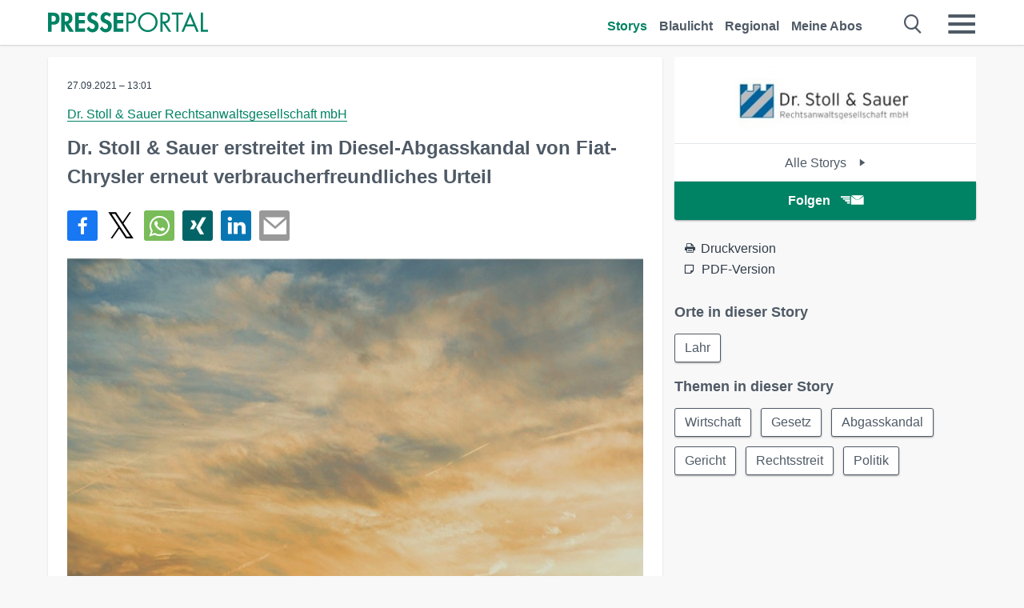

--- FILE ---
content_type: text/html; charset=utf-8
request_url: https://www.presseportal.de/pm/105254/5030970
body_size: 18091
content:
<!DOCTYPE html><html class="no-js" lang="de"><head><meta charset="utf-8"><title>Dr. Stoll &amp; Sauer erstreitet im Diesel-Abgasskandal von Fiat-Chrysler erneut ... | Presseportal</title><link rel="preconnect" href="https://cdn.opencmp.net"><link rel="preload" as="font" href="/assets/fonts/newsaktuellIcons-Roman.woff?v=5" crossorigin><link rel='preload' href='https://data-1a8175bc05.presseportal.de/iomm/latest/manager/base/es6/bundle.js' as='script' id='IOMmBundle' crossorigin><link rel='preload' href='https://data-1a8175bc05.presseportal.de/iomm/latest/bootstrap/loader.js' as='script' crossorigin><script type='text/javascript' src="https://data-1a8175bc05.presseportal.de/iomm/latest/bootstrap/loader.js" data-cmp-ab="2" crossorigin></script><meta name="robots" content="index, follow, noarchive, max-image-preview:large" /><meta name="application-name" content="Presseportal" /><meta name="msapplication-TileImage" content="/images/logos/win_de.png" /><meta name="description" content="Dr. Stoll &amp; Sauer Rechtsanwaltsgesellschaft mbH -  Die Kanzlei Dr. Stoll &amp; Sauer Rechtsanwaltsgesellschaft ...✚ Mehr lesen" /><meta name="keywords" content="Bild,Presse,Pressemitteilung,Pressemeldung,Pressemitteilungen" /><meta name="news_keywords" content="Bild" /><meta name="og:site_name" content="presseportal.de" /><meta name="og:url" content="https://www.presseportal.de/pm/105254/5030970" /><meta name="og:title" content="Dr. Stoll &amp; Sauer erstreitet im Diesel-Abgasskandal von Fiat-Chrysler erneut verbraucherfreundliches Urteil" /><meta name="og:description" content="Die Kanzlei Dr. Stoll &amp; Sauer Rechtsanwaltsgesellschaft mbH hat bei der juristischen Aufarbeitung des Diesel-Abgasskandals von Fiat-Chrysler (FCA, jetzt Stellantis) erneut ein..." /><meta name="og:type" content="article" /><meta name="twitter:card" content="summary" /><meta name="twitter:url" content="https://www.presseportal.de/pm/105254/5030970" /><meta name="twitter:title" content="Dr. Stoll &amp; Sauer erstreitet im Diesel-Abgasskandal von Fiat-Chrysler erneut verbraucherfreundliches Urteil" /><meta name="twitter:description" content="Die Kanzlei Dr. Stoll &amp; Sauer Rechtsanwaltsgesellschaft mbH hat bei der juristischen Aufarbeitung des Diesel-Abgasskandals von Fiat-Chrysler (FCA, jetzt Stellantis) erneut ein..." /><meta name="twitter:site" content="@na_presseportal" /><meta name="twitter:image" content="https://cache.pressmailing.net/thumbnail/highlight/7837e1ba-015a-43fc-aa62-3f5a9937f650/Camper_Strand_TitusStaunton.jpg?crop=0,109,630,412" /><meta name="twitter:image:src" content="https://cache.pressmailing.net/thumbnail/highlight/7837e1ba-015a-43fc-aa62-3f5a9937f650/Camper_Strand_TitusStaunton.jpg?crop=0,109,630,412" /><meta name="og:image" content="https://cache.pressmailing.net/thumbnail/highlight/7837e1ba-015a-43fc-aa62-3f5a9937f650/Camper_Strand_TitusStaunton.jpg?crop=0,109,630,412" /><meta property="og:site_name" content="presseportal.de" /><meta property="og:url" content="https://www.presseportal.de/pm/105254/5030970" /><meta property="og:title" content="Dr. Stoll &amp; Sauer erstreitet im Diesel-Abgasskandal von Fiat-Chrysler erneut verbraucherfreundliches Urteil" /><meta property="og:description" content="Die Kanzlei Dr. Stoll &amp; Sauer Rechtsanwaltsgesellschaft mbH hat bei der juristischen Aufarbeitung des Diesel-Abgasskandals von Fiat-Chrysler (FCA, jetzt Stellantis) erneut ein..." /><meta property="og:type" content="article" /><meta property="og:image:width" content="630" /><meta property="og:image:height" content="412" /><meta property="og:image" content="https://cache.pressmailing.net/thumbnail/highlight/7837e1ba-015a-43fc-aa62-3f5a9937f650/Camper_Strand_TitusStaunton.jpg?crop=0,109,630,412" /><meta property="fb:pages" content="316511985098307,150532168828986" /><link rel="canonical" href="https://www.presseportal.de/pm/105254/5030970"><link rel="preconnect" href="https://cache.pressmailing.net"><link rel="image_src" href="https://cache.pressmailing.net/thumbnail/highlight/7837e1ba-015a-43fc-aa62-3f5a9937f650/Camper_Strand_TitusStaunton.jpg?crop=0,109,630,412"><link rel="alternate" type="application/rss+xml" title="Presseportal RSS-Feed" href="https://www.presseportal.de/rss/presseportal.rss2?langid=1" ><link rel="alternate" type="application/rss+xml" title="Dr. Stoll &amp; Sauer Rechtsanwaltsgesellschaft mbH newsroom als RSS-Feed" href="https://www.presseportal.de/rss/pm_105254.rss2?langid=1" ><link rel="alternate" type="application/rss+xml" title="Wirtschaft topic RSS-Feed" href="https://www.presseportal.de/rss/st/Wirtschaft.rss2?langid=1" ><link rel="alternate" type="application/rss+xml" title="Gesetz topic RSS-Feed" href="https://www.presseportal.de/rss/st/Gesetz.rss2?langid=1" ><link rel="alternate" type="application/rss+xml" title="Abgasskandal topic RSS-Feed" href="https://www.presseportal.de/rss/st/Abgasskandal.rss2?langid=1" ><link rel="alternate" type="application/rss+xml" title="Gericht topic RSS-Feed" href="https://www.presseportal.de/rss/st/Gericht.rss2?langid=1" ><link rel="alternate" type="application/rss+xml" title="Rechtsstreit topic RSS-Feed" href="https://www.presseportal.de/rss/st/Rechtsstreit.rss2?langid=1" ><link rel="alternate" type="application/rss+xml" title="Politik topic RSS-Feed" href="https://www.presseportal.de/rss/st/Politik.rss2?langid=1" ><link rel="apple-touch-icon" href="/images/logos/logo-de-2019-250.png?1" /><link rel="shortcut icon" href="/assets/img/favicons/de.png?4" type="image/ico" /><link rel="preload" href="https://cache.pressmailing.net/thumbnail/highlight/7837e1ba-015a-43fc-aa62-3f5a9937f650/Camper_Strand_TitusStaunton.jpg" as="image" crossorigin />            

<style>.async-hide { opacity: 0 !important} </style><script async type="text/plain" src="https://www.googletagmanager.com/gtag/js?id=G-W2X63P72BD" data-cmp-custom-vendor="1264" data-cmp-script></script><script>var disableStr = 'ga-disable-' + 'UA-1010397-5';if (document.cookie.indexOf(disableStr + '=true') > -1) {window[disableStr] = true;}function gaOptout() {document.cookie = disableStr + '=true; expires=Thu, 31 Dec 2099 23:59:59 UTC; path=/';window[disableStr] = true;}window.dataLayer = window.dataLayer || [];function gtag(){dataLayer.push(arguments);}gtag('js', new Date());gtag('config', 'G-W2X63P72BD', { 'storage': 'none', 'clientId': 'ppc71c54c29bdcf0b86039a159d7d902ce', 'anonymize_ip': true, 'page_location': '/pm/wc/105254/5030970' });class PPLog {#prefix = '';constructor(prefix) {this.#prefix = prefix || '';if(this.#prefix) {this.#prefix = '('+this.#prefix+') ';}this.log('init');}log(text) {}};var ppapp = {debug: false,isMobile: false,tld: 'de',root: 'https://www.presseportal.de/',lang: 'de',isIos: (navigator.platform === 'iPhone'),nacc: '',render: '',dn: 'http://www.presseportal.de'},require = {urlArgs: '0688c0f'};document.onreadystatechange = function () {if (document.readyState === "interactive") {ppapp.isMobile = document.getElementsByTagName('body')[0].className.indexOf('is-mobile') !== -1;if(ppapp.isIos) {var pp_bodyclass = document.getElementsByTagName('body')[0].className;document.getElementsByTagName('body')[0].className = pp_bodyclass + ' is-ios';}}};if (window.adgroupid == undefined) {window.adgroupid = Math.round(Math.random() * 1000);}</script><script async type="text/javascript" src="https://cdn.opencmp.net/tcf-v2/cmp-stub-latest.js" id="open-cmp-stub"  data-domain="presseportal.de"></script>
    <link rel="stylesheet" href="/assets/css/story-de.css?0688c0f">

<!-- portal6 --><meta name="viewport" content="width=device-width, initial-scale=1">
    
    <script data-main="/assets/js/page-story-attachments" src="/assets/js/libs/requirejs/require-min.js?0688c0f" defer></script>
    <style>
    /* For desktop */
    @media (min-width: 721px) {
      .earthday {
        background-image: url('assets/img/PP-Restbudget-Banner_Desktop.jpg');
        background-repeat: no-repeat;
        background-position: center;
        background-size: contain;
        min-height: 150px;
        padding-top:50px;
        margin-top:30px;
        cursor:pointer;
      }
    }

    /* For mobile */
    @media (max-width: 720px) {
      .earthday {
         background-image: url('assets/img/PP-Restbudget-Banner_Mobil.jpg');
         background-repeat: no-repeat;
         background-position: center;
         background-size: contain;
         min-height: 112px;
         padding-top:50px;
         margin-top:30px;
         cursor:pointer;;
      }
    }

    /* For desktop */
        @media (min-width: 721px) {
          .earthday_ch {
            background-image: url('assets/img/PP-Restbudget-Banner_Desktop.jpg');
            background-repeat: no-repeat;
            background-position: center;
            background-size: contain;
            min-height: 150px;
            padding-top:50px;
            margin-top:30px;
            cursor:pointer;
          }
        }

        /* For mobile */
        @media (max-width: 720px) {
          .earthday_ch {
             background-image: url('assets/img/PP-Restbudget-Banner_Mobil.jpg');
             background-repeat: no-repeat;
             background-position: center;
             background-size: contain;
             min-height: 112px;
             padding-top:50px;
             margin-top:30px;
             cursor:pointer;;
          }
        }
    </style>
    <!-- <link rel="stylesheet" href="/assets/css/story-de.css?<?php echo time(); ?>" type="text/css"> -->
</head>
<body class="tld-de"><script type='text/javascript'>IOMm('configure', { st: 'presspor', dn: 'data-1a8175bc05.presseportal.de', mh:5 });IOMm('pageview', { cp: 'de_sonstiges' });</script><script type="application/ld+json">{"@context": "https://schema.org","@type": "Organization","name": "Presseportal.de","url": "https://www.presseportal.de","logo": {"@type": "ImageObject","url": "https://www.presseportal.de/assets/img/pp-header-logo-de.png","width": 197,"height": 27},"sameAs": ["https://www.facebook.com/presseportal","https://x.com/na_presseportal","https://www.pinterest.de/presseportalna/","https://www.instagram.com/presseportal.de/"]}</script>



        <div class="header" data-nosnippet><div class="section"><div class="row"><div class="col twelve"><header><a class="event-trigger header-logo" href="https://www.presseportal.de/" title="PRESSEPORTAL Startseite" data-category="header-links" data-action="click" data-label="logo" data-callback="link" data-url="https://www.presseportal.de/" ><svg version="1.1" id="Ebene_1" xmlns="http://www.w3.org/2000/svg" xmlns:xlink="http://www.w3.org/1999/xlink" x="0px" y="0px"
     width="204.9px" height="30.5px" viewBox="0 0 204.9 25.9" style="enable-background:new 0 0 204.9 25.9;" xml:space="preserve" role="img" aria-label="PRESSEPORTAL Logo">
    <title>PRESSEPORTAL</title>
    <desc>Presseportal Logo</desc>
    <g>
        <path class="st0" d="M4.7,25.3H0V1.2h6.4c5.1,0,8.4,2,8.4,7.5c0,5.1-2.8,7.6-7.7,7.6H4.7V25.3z M4.7,12.4h1c2.8,0,4.3-0.6,4.3-3.7
		c0-3.1-1.8-3.6-4.4-3.6H4.7V12.4z"/>
        <path class="st0" d="M33.2,25.3h-5.7l-5.9-9.7h-0.1v9.7h-4.7V1.2h6.4c4.8,0,8.1,2.1,8.1,7.3c0,3.1-1.7,6.1-4.9,6.7L33.2,25.3z
		 M21.6,12.3h0.6c2.6,0,4.4-0.8,4.4-3.7c0-3-1.9-3.6-4.4-3.6h-0.6V12.3z"/>
        <path class="st0" d="M39.5,5.2v5.3h7.5v4.1h-7.5v6.5h7.8v4.1H34.8V1.2h12.5v4.1H39.5z"/>
        <path class="st0" d="M61.7,6.5c-0.9-1.2-2-2-3.6-2c-1.5,0-2.9,1.2-2.9,2.7c0,4.1,9.6,2.4,9.6,10.5c0,4.8-3,8.3-7.9,8.3
		c-3.3,0-5.8-1.9-7.4-4.7l3-3c0.6,1.9,2.3,3.5,4.4,3.5c1.9,0,3.1-1.6,3.1-3.5c0-2.5-2.3-3.2-4.2-3.9c-3.1-1.3-5.4-2.8-5.4-6.6
		c0-4,3-7.2,7-7.2c2.1,0,5.1,1.1,6.6,2.7L61.7,6.5z"/>
        <path class="st0" d="M78.6,6.5c-0.9-1.2-2-2-3.6-2c-1.5,0-2.9,1.2-2.9,2.7c0,4.1,9.6,2.4,9.6,10.5c0,4.8-3,8.3-7.9,8.3
		c-3.3,0-5.8-1.9-7.4-4.7l3-3c0.6,1.9,2.3,3.5,4.4,3.5c1.9,0,3.1-1.6,3.1-3.5c0-2.5-2.3-3.2-4.2-3.9c-3.1-1.3-5.4-2.8-5.4-6.6
		c0-4,3-7.2,7-7.2c2.1,0,5.1,1.1,6.6,2.7L78.6,6.5z"/>
        <path class="st0" d="M88.7,5.2v5.3h7.5v4.1h-7.5v6.5h7.8v4.1H84V1.2h12.5v4.1H88.7z"/>
        <path class="st0" d="M103,25.3h-2.7V1.2h4c2.1,0,4.2,0.1,6,1.3c1.8,1.2,2.7,3.4,2.7,5.5c0,2-0.8,3.9-2.3,5.2
		c-1.6,1.3-3.7,1.6-5.7,1.6h-2V25.3z M103,12.2h1.8c3,0,5.5-0.9,5.5-4.4c0-3.9-3.2-4.2-6.3-4.2h-1V12.2z"/>
        <path class="st0" d="M140.4,13.2c0,6.9-5.7,12.4-12.6,12.4s-12.6-5.5-12.6-12.4c0-6.9,5.7-12.5,12.6-12.5S140.4,6.3,140.4,13.2z
		 M117.9,13.2c0,5.4,4.4,10,9.9,10s9.9-4.5,9.9-10c0-5.5-4.4-10-9.9-10S117.9,7.7,117.9,13.2z"/>
        <path class="st0" d="M146.7,25.3H144V1.2h3.5c4.6,0,8.8,1.2,8.8,6.7c0,3.7-2.3,6.3-6,6.7l7.7,10.8h-3.3l-7.3-10.6h-0.7V25.3z
		 M146.7,12.3h0.8c3,0,6.1-0.6,6.1-4.3c0-4-2.9-4.4-6.1-4.4h-0.8V12.3z"/>
        <path class="st0" d="M167.1,25.3h-2.7V3.6h-5.8V1.2H173v2.5h-5.9V25.3z"/>
        <path class="st0" d="M176.8,18.4l-2.9,6.8H171L182.1,0L193,25.3h-3l-2.8-6.8H176.8z M182,6.3l-4.1,9.7h8.2L182,6.3z"/>
        <path class="st0" d="M198.3,22.8h6.7v2.5h-9.3V1.2h2.7V22.8z"/>
    </g>
</svg>
</a><a class="event-trigger header-icon" href="https://www.presseportal.de/" title="PRESSEPORTAL Startseite" data-category="header-links" data-action="click" data-label="logo" data-callback="link" data-url="https://www.presseportal.de/" ><svg viewBox="0 0 220 220" height="38px" version="1.1" xmlns="http://www.w3.org/2000/svg" xmlns:xlink="http://www.w3.org/1999/xlink" xml:space="preserve" xmlns:serif="http://www.serif.com/" style="fill-rule:evenodd;clip-rule:evenodd;stroke-linejoin:round;stroke-miterlimit:1.41421;" role="img" aria-label="PRESSEPORTAL Logo">
    <title>PRESSEPORTAL</title>
    <desc>Presseportal Logo</desc>
    <g>
        <path d="M218.833,204.033c0,8.718 -7.067,15.784 -15.784,15.784l-187.265,0c-8.718,0 -15.784,-7.066 -15.784,-15.784l0,-187.264c0,-8.718 7.066,-15.785 15.784,-15.785l187.265,0c8.717,0 15.784,7.067 15.784,15.785l0,187.264Z" style="fill:#fff;fill-rule:nonzero;"/>
        <path class="st0" d="M197.604,108.684c0,48.894 -39.637,88.531 -88.531,88.531c-48.895,0 -88.532,-39.637 -88.532,-88.531c0,-48.894 39.637,-88.531 88.532,-88.531c48.894,0 88.531,39.637 88.531,88.531Z"/>
        <path d="M104.915,116.997l6.054,0c17.547,0 27.031,-3.833 27.031,-23.597c0,-19.567 -11.301,-22.39 -27.838,-22.39l-5.247,0l0,45.987Zm0,81.489l-29.649,0l0,-152.087l40.341,0c31.87,0 52.647,12.708 52.647,47.199c0,32.27 -17.547,48.006 -48.616,48.006l-14.723,0l0,56.882Z" style="fill:#fff;fill-rule:nonzero;"/>
    </g>
</svg></a><div class="header-link-mobile-icons away"><ul class="link-list"><li><a href="https://www.presseportal.de/" id="icon-storys" class="event-trigger  active burgermenu-main" title="Storys" data-category="header-link" data-action="click" data-label="icon-storys" data-callback="link" data-url="https://www.presseportal.de/"><span  aria-hidden="true" data-icon="&#xe243;"></span></a></li><li><a href="https://www.presseportal.de/blaulicht/" id="icon-blaulicht" class="event-trigger  burgermenu-main" title="Blaulicht" data-category="header-links" data-action="click" data-label="icon-blaulicht" data-callback="link" data-url="https://www.presseportal.de/blaulicht/"><span  aria-hidden="true" data-icon="&#xe246;"></span></a></li><li><a href="https://www.presseportal.de/regional" id="icon-regional" class="event-trigger burgermenu-main " title="Regional" data-category="header-links" data-action="click" data-label="icon-regional" data-callback="link" data-url="https://www.presseportal.de/regional"><span  aria-hidden="true" data-icon="&#xe245;"></span></a></li><li><a href="https://www.presseportal.de/abo/" id="icon-abo" title="Meine Abos" class="event-trigger burgermenu-main " data-category="header-links" data-action="click" data-label="icon-abo" data-callback="link" data-url="https://www.presseportal.de/abo/"><span  aria-hidden="true" data-icon="&#xe244;"></span></a></li></ul></div><input type="checkbox" id="navigation-mobile_search_new" class="navigation-mobile_search_new invisible navigation-search-checkbox"><input type="checkbox" id="navigation-mobile_checkbox_new" class="navigation-mobile_checkbox_new invisible"><label class="navigation-mobile navigation-mobile-menu" for="navigation-mobile_checkbox_new" aria-label="Menü öffnen" aria-hidden="false"><span  aria-hidden="true" data-icon="&#xe220;"></span></label><label class="navigation-mobile navigation-mobile_label_search " for="navigation-mobile_search_new" aria-label="Suche öffnen" aria-hidden="false"><span  aria-hidden="true" data-icon="&#xe000;"></span></label><nav itemscope itemtype="https://schema.org/SiteNavigationElement"><ul class="header-link"><li itemprop="name"><a itemprop="url" href="https://www.presseportal.de/" class="event-trigger  active" title="Storys" data-category="header-links" data-action="click" data-label="menu-storys" data-callback="link" data-url="https://www.presseportal.de/" >Storys</a></li><li itemprop="name"><a itemprop="url" href="https://www.presseportal.de/blaulicht/" class="event-trigger " title="Blaulicht" data-category="header-links" data-action="click" data-label="menu-blaulicht" data-callback="link" data-url="https://www.presseportal.de/blaulicht/">Blaulicht</a></li><li itemprop="name"><a itemprop="url" href="https://www.presseportal.de/regional" title="Regional" class="event-trigger x-margin " data-category="header-links" data-action="click" data-label="menu-regional" data-callback="link" data-url="https://www.presseportal.de/regional">Regional</a></li><li itemprop="name"><a itemprop="url" href="https://www.presseportal.de/abo/" title="Meine Abos" class="event-trigger x-margin " data-category="header-links" data-action="click" data-label="menu-abo" data-callback="link" data-url="https://www.presseportal.de/abo/">Meine Abos</a></li></ul></nav><div class="no-float"></div><div class="searchbar_new"><form name="search" id="header-search" class="header-search" action="/suche/#q#/storys" data-url-ugly="@suche@#q#@storys"><input type="text" name="q" id="q" value="" placeholder="Suche zum Beispiel ein Unternehmen" class="com-replace-placeholder search-on-hover" /><span  class="icon-close" aria-hidden="true" data-icon="&#xe222;"></span></form></div><div class="col twelve header-link-mobile"><div class="col twelve"><ul class="link-list"><li><a href="https://www.presseportal.de/" class="event-trigger  active burgermenu-main" title="Storys" data-category="header-links" data-action="click" data-label="mobile-storys" data-callback="link" data-url="https://www.presseportal.de/">Storys</a></li><li><a href="https://www.presseportal.de/blaulicht/" class="event-trigger  burgermenu-main" title="Blaulicht" data-category="header-links" data-action="click" data-label="mobile-blaulicht" data-callback="link" data-url="https://www.presseportal.de/blaulicht/">Blaulicht</a></li><li><a href="https://www.presseportal.de/regional" class="event-trigger burgermenu-main " title="Regional" data-category="header-links" data-action="click" data-label="mobile-regional" data-callback="link" data-url="https://www.presseportal.de/regional">Regional</a></li><li><a href="https://www.presseportal.de/abo/" title="Meine Abos" class="event-trigger burgermenu-main " data-category="header-links" data-action="click" data-label="mobile-abo" data-callback="link" data-url="https://www.presseportal.de/abo/">Meine Abos</a></li></ul></div></div><div class="burgermenu_new "><div class="header-list"><nav class="col six" itemscope itemtype="https://schema.org/SiteNavigationElement"><div class="twelve"><b class="mtl">Recherche</b></div><div class="six float-l"><ul class="link-list"><li itemprop="name"><a itemprop="url" href="https://www.presseportal.de/pressemitteilungen" class="burgermenu-main event-trigger" title="Alle Storys" data-category="header-links" data-action="click" data-label="burgermenu-alle-meldungen" data-callback="link" data-url="https://www.presseportal.de/pressemitteilungen">Alle Storys</a></li><li itemprop="name"><a itemprop="url" href="https://www.presseportal.de/trending" class="burgermenu-main event-trigger" title="Beliebte Storys" data-category="header-links" data-action="click" data-label="burgermenu-trending" data-callback="link" data-url="https://www.presseportal.de/trending">Beliebte Storys</a></li></ul></div><div class="six float-l"><ul class="link-list"><li itemprop="name"><a itemprop="url" href="https://www.presseportal.de/katalog" class="burgermenu-main event-trigger" title="Newsrooms A-Z" data-category="header-links" data-action="click" data-label="burgermenu-newsroomsaz" data-callback="link" data-url="https://www.presseportal.de/katalog">Newsrooms A-Z</a></li><li itemprop="name"><a itemprop="url" href="https://www.presseportal.de/blaulicht/dienststellen" class="burgermenu-main event-trigger" title="Alle Dienststellen" data-category="header-links" data-action="click" data-label="burgermenu-dienststellen" data-callback="link" data-url="https://www.presseportal.de/blaulicht/dienststellen">Alle Dienststellen</a></li></ul></div></nav><nav class="col six" itemscope itemtype="https://schema.org/SiteNavigationElement"><div class="twelve"><b class="mtl">Info</b></div><div class="twelve"><ul class="link-list"><li class="twelve"><ul><li itemprop="name"><a itemprop="url" href="https://www.presseportal.de/about" class="burgermenu-main" title="&uuml;ber Presseportal.de">&uuml;ber Presseportal.de</a></li><li itemprop="name"><a itemprop="url" href="https://www.newsaktuell.de/anmelden" class="event-trigger burgermenu-main" data-category="header-links" data-action="click" data-label="meldung_einstellen" data-callback="link" data-url="https://www.newsaktuell.de/anmelden" title="Story/Meldung einstellen">Story/Meldung einstellen</a></li></ul></li></ul></div></nav></div><nav class="header-list" itemscope itemtype="https://schema.org/SiteNavigationElement"><div class="col twelve"><b class="mtl">Themen</b></div><div class="header-topics-desktop mbxl"><div class="col three"><ul><li itemprop="name"><a itemprop="url" href="https://www.presseportal.de/t/auto-verkehr" class="event-trigger burgermenu-category " data-category="header-links" data-action="click" data-label="topic-desktop" data-callback="link" data-url="https://www.presseportal.de/t/auto-verkehr">Auto / Verkehr</a></li><li itemprop="name"><a itemprop="url" href="https://www.presseportal.de/t/bau-immobilien" class="event-trigger burgermenu-category " data-category="header-links" data-action="click" data-label="topic-desktop" data-callback="link" data-url="https://www.presseportal.de/t/bau-immobilien">Bau / Immobilien</a></li><li itemprop="name"><a itemprop="url" href="https://www.presseportal.de/t/fashion-beauty" class="event-trigger burgermenu-category " data-category="header-links" data-action="click" data-label="topic-desktop" data-callback="link" data-url="https://www.presseportal.de/t/fashion-beauty">Fashion / Beauty</a></li><li itemprop="name"><a itemprop="url" href="https://www.presseportal.de/t/finanzen" class="event-trigger burgermenu-category " data-category="header-links" data-action="click" data-label="topic-desktop" data-callback="link" data-url="https://www.presseportal.de/t/finanzen">Finanzen</a></li><li itemprop="name"><a itemprop="url" href="https://www.presseportal.de/t/gesundheit-medizin" class="event-trigger burgermenu-category " data-category="header-links" data-action="click" data-label="topic-desktop" data-callback="link" data-url="https://www.presseportal.de/t/gesundheit-medizin">Gesundheit / Medizin</a></li></ul></div><div class="col three"><ul><li itemprop="name"><a itemprop="url" href="https://www.presseportal.de/t/handel" class="event-trigger burgermenu-category " data-category="header-links" data-action="click" data-label="topic-desktop" data-callback="link" data-url="https://www.presseportal.de/t/handel">Handel</a></li><li itemprop="name"><a itemprop="url" href="https://www.presseportal.de/t/medien-kultur" class="event-trigger burgermenu-category " data-category="header-links" data-action="click" data-label="topic-desktop" data-callback="link" data-url="https://www.presseportal.de/t/medien-kultur">Medien / Kultur</a></li><li itemprop="name"><a itemprop="url" href="https://www.presseportal.de/t/netzwelt" class="event-trigger burgermenu-category " data-category="header-links" data-action="click" data-label="topic-desktop" data-callback="link" data-url="https://www.presseportal.de/t/netzwelt">Netzwelt</a></li><li itemprop="name"><a itemprop="url" href="https://www.presseportal.de/t/panorama" class="event-trigger burgermenu-category " data-category="header-links" data-action="click" data-label="topic-desktop" data-callback="link" data-url="https://www.presseportal.de/t/panorama">Panorama</a></li><li itemprop="name"><a itemprop="url" href="https://www.presseportal.de/t/people" class="event-trigger burgermenu-category " data-category="header-links" data-action="click" data-label="topic-desktop" data-callback="link" data-url="https://www.presseportal.de/t/people">People</a></li></ul></div><div class="col three"><ul><li itemprop="name"><a itemprop="url" href="https://www.presseportal.de/t/politik" class="event-trigger burgermenu-category " data-category="header-links" data-action="click" data-label="topic-desktop" data-callback="link" data-url="https://www.presseportal.de/t/politik">Politik</a></li><li itemprop="name"><a itemprop="url" href="https://www.presseportal.de/t/presseschau" class="event-trigger burgermenu-category " data-category="header-links" data-action="click" data-label="topic-desktop" data-callback="link" data-url="https://www.presseportal.de/t/presseschau">Presseschau</a></li><li itemprop="name"><a itemprop="url" href="https://www.presseportal.de/t/soziales" class="event-trigger burgermenu-category " data-category="header-links" data-action="click" data-label="topic-desktop" data-callback="link" data-url="https://www.presseportal.de/t/soziales">Soziales</a></li><li itemprop="name"><a itemprop="url" href="https://www.presseportal.de/t/sport" class="event-trigger burgermenu-category " data-category="header-links" data-action="click" data-label="topic-desktop" data-callback="link" data-url="https://www.presseportal.de/t/sport">Sport</a></li><li itemprop="name"><a itemprop="url" href="https://www.presseportal.de/t/tourismus-urlaub" class="event-trigger burgermenu-category " data-category="header-links" data-action="click" data-label="topic-desktop" data-callback="link" data-url="https://www.presseportal.de/t/tourismus-urlaub">Tourismus / Urlaub</a></li></ul></div><div class="col three"><ul><li itemprop="name"><a itemprop="url" href="https://www.presseportal.de/t/umwelt" class="event-trigger burgermenu-category " data-category="header-links" data-action="click" data-label="topic-desktop" data-callback="link" data-url="https://www.presseportal.de/t/umwelt">Umwelt</a></li><li itemprop="name"><a itemprop="url" href="https://www.presseportal.de/t/wirtschaft" class="event-trigger burgermenu-category " data-category="header-links" data-action="click" data-label="topic-desktop" data-callback="link" data-url="https://www.presseportal.de/t/wirtschaft">Wirtschaft</a></li><li itemprop="name"><a itemprop="url" href="https://www.presseportal.de/t/wissen-bildung" class="event-trigger burgermenu-category " data-category="header-links" data-action="click" data-label="topic-desktop" data-callback="link" data-url="https://www.presseportal.de/t/wissen-bildung">Wissen / Bildung</a></li><li>&nbsp;</li><li itemprop="name"><a itemprop="url" class="event-trigger" href="https://www.presseportal.de/st/" title="mehr Themen" data-category="header-links" data-action="click" data-label="moretopics-desktop" data-callback="link" data-url="https://www.presseportal.de/st/">mehr Themen <span  aria-hidden="true" data-icon="&#xe015;"></span></a></li></ul></div></div><div class="header-topics-mobile"><div class="col half-width"><ul><li itemprop="name"><a itemprop="url" href="https://www.presseportal.de/t/auto-verkehr" class="event-trigger burgermenu-category " data-category="header-links" data-action="click" data-label="topic-mobile" data-callback="link" data-url="https://www.presseportal.de/t/auto-verkehr">Auto / Verkehr</a></li><li itemprop="name"><a itemprop="url" href="https://www.presseportal.de/t/bau-immobilien" class="event-trigger burgermenu-category " data-category="header-links" data-action="click" data-label="topic-mobile" data-callback="link" data-url="https://www.presseportal.de/t/bau-immobilien">Bau / Immobilien</a></li><li itemprop="name"><a itemprop="url" href="https://www.presseportal.de/t/fashion-beauty" class="event-trigger burgermenu-category " data-category="header-links" data-action="click" data-label="topic-mobile" data-callback="link" data-url="https://www.presseportal.de/t/fashion-beauty">Fashion / Beauty</a></li><li itemprop="name"><a itemprop="url" href="https://www.presseportal.de/t/finanzen" class="event-trigger burgermenu-category " data-category="header-links" data-action="click" data-label="topic-mobile" data-callback="link" data-url="https://www.presseportal.de/t/finanzen">Finanzen</a></li><li itemprop="name"><a itemprop="url" href="https://www.presseportal.de/t/gesundheit-medizin" class="event-trigger burgermenu-category " data-category="header-links" data-action="click" data-label="topic-mobile" data-callback="link" data-url="https://www.presseportal.de/t/gesundheit-medizin">Gesundheit / Medizin</a></li><li itemprop="name"><a itemprop="url" href="https://www.presseportal.de/t/handel" class="event-trigger burgermenu-category " data-category="header-links" data-action="click" data-label="topic-mobile" data-callback="link" data-url="https://www.presseportal.de/t/handel">Handel</a></li><li itemprop="name"><a itemprop="url" href="https://www.presseportal.de/t/medien-kultur" class="event-trigger burgermenu-category " data-category="header-links" data-action="click" data-label="topic-mobile" data-callback="link" data-url="https://www.presseportal.de/t/medien-kultur">Medien / Kultur</a></li><li itemprop="name"><a itemprop="url" href="https://www.presseportal.de/t/netzwelt" class="event-trigger burgermenu-category " data-category="header-links" data-action="click" data-label="topic-mobile" data-callback="link" data-url="https://www.presseportal.de/t/netzwelt">Netzwelt</a></li><li itemprop="name"><a itemprop="url" href="https://www.presseportal.de/t/panorama" class="event-trigger burgermenu-category " data-category="header-links" data-action="click" data-label="topic-mobile" data-callback="link" data-url="https://www.presseportal.de/t/panorama">Panorama</a></li></ul></div><div class="col half-width"><ul><li itemprop="name"><a itemprop="url" href="https://www.presseportal.de/t/people" class="event-trigger burgermenu-category " data-category="header-links" data-action="click" data-label="topic-mobile" data-callback="link" data-url="https://www.presseportal.de/t/people">People</a></li><li itemprop="name"><a itemprop="url" href="https://www.presseportal.de/t/politik" class="event-trigger burgermenu-category " data-category="header-links" data-action="click" data-label="topic-mobile" data-callback="link" data-url="https://www.presseportal.de/t/politik">Politik</a></li><li itemprop="name"><a itemprop="url" href="https://www.presseportal.de/t/presseschau" class="event-trigger burgermenu-category " data-category="header-links" data-action="click" data-label="topic-mobile" data-callback="link" data-url="https://www.presseportal.de/t/presseschau">Presseschau</a></li><li itemprop="name"><a itemprop="url" href="https://www.presseportal.de/t/soziales" class="event-trigger burgermenu-category " data-category="header-links" data-action="click" data-label="topic-mobile" data-callback="link" data-url="https://www.presseportal.de/t/soziales">Soziales</a></li><li itemprop="name"><a itemprop="url" href="https://www.presseportal.de/t/sport" class="event-trigger burgermenu-category " data-category="header-links" data-action="click" data-label="topic-mobile" data-callback="link" data-url="https://www.presseportal.de/t/sport">Sport</a></li><li itemprop="name"><a itemprop="url" href="https://www.presseportal.de/t/tourismus-urlaub" class="event-trigger burgermenu-category " data-category="header-links" data-action="click" data-label="topic-mobile" data-callback="link" data-url="https://www.presseportal.de/t/tourismus-urlaub">Tourismus / Urlaub</a></li><li itemprop="name"><a itemprop="url" href="https://www.presseportal.de/t/umwelt" class="event-trigger burgermenu-category " data-category="header-links" data-action="click" data-label="topic-mobile" data-callback="link" data-url="https://www.presseportal.de/t/umwelt">Umwelt</a></li><li itemprop="name"><a itemprop="url" href="https://www.presseportal.de/t/wirtschaft" class="event-trigger burgermenu-category " data-category="header-links" data-action="click" data-label="topic-mobile" data-callback="link" data-url="https://www.presseportal.de/t/wirtschaft">Wirtschaft</a></li><li itemprop="name"><a itemprop="url" href="https://www.presseportal.de/t/wissen-bildung" class="event-trigger burgermenu-category " data-category="header-links" data-action="click" data-label="topic-mobile" data-callback="link" data-url="https://www.presseportal.de/t/wissen-bildung">Wissen / Bildung</a></li></ul></div><div class="col half-width"><ul></ul></div></div></nav><p class="col twelve burgermenu-more"><a class="event-trigger" href="https://www.presseportal.de/st/" title="mehr Themen" data-category="header-links" data-action="click" data-label="moretopics-mobil" data-callback="link" data-url="https://www.presseportal.de/st/">mehr Themen <span  aria-hidden="true" data-icon="&#xe015;"></span></a></p><nav class="col six mbm" itemscope itemtype="https://schema.org/SiteNavigationElement"><b>Land/Sprache</b><ul class="link-list"><li itemprop="name"><a itemprop="url" href="https://www.presseportal.de/" class="event-trigger active" data-category="header-links" data-action="click" data-label="lang-dehttps://www.presseportal.de/" data-callback="link" data-url="https://www.presseportal.de/">Deutsch</a></li><li itemprop="name"><a itemprop="url" href="https://www.presseportal.de/en/" class="event-trigger" data-category="header-links" data-action="click" data-label="lang-/en/" data-callback="link" data-url="/en/">English</a></li><li itemprop="name"><a itemprop="url" href="https://www.presseportal.ch/de/" class="event-trigger" data-category="header-links" data-action="click" data-label="lang-ch/de/" data-callback="link" data-url="https://www.presseportal.ch/de/">Schweiz</a></li></ul></nav><div class="col six header-apps"><b>Die Presseportal-App</b><a href="https://play.google.com/store/apps/details?id=com.newsaktuell.presseportal" class="logo-market-app event-trigger" data-category="appstorelink" data-action="click" data-label="burgermenu-android" data-callback="link" data-url="https://play.google.com/store/apps/details?id=com.newsaktuell.presseportal"><img  src="/assets/img/badges/google-play-badge-de.png" loading="lazy" alt="Google Play" width="136" height="40" /></a><a href="https://itunes.apple.com/us/app/presseportal/id383873817" class="logo-market-app event-trigger" data-category="appstorelink" data-action="click" data-label="burgermenu-ios" data-callback="link" data-url="https://itunes.apple.com/us/app/presseportal/id383873817"><img  src="/assets/img/badges/badge-app-store-de.png" loading="lazy" alt="App Store" width="135" height="40" /></a></div><div class="no-float"></div></div></header></div></div></div></div>




<main>


    <div class="section">

        
        <div class="row sticky-row">
            <div class="col twelve story-linkbox-top">
                <div class="story-linkbox-newsroom">
  <div class="tac logo">
    <a href="/nr/105254" title="Alle Storys">
      <img src="https://cache.pressmailing.net/thumbnail/small/8aa94c6d-ca57-430c-9bdd-6d66e48b3c5a/logo"
           alt="Alle Storys" title="Dr. Stoll &amp; Sauer Rechtsanwaltsgesellschaft mbH">
    </a>
  </div>

  <a href="/nr/105254" title="Alle Storys Dr. Stoll & Sauer Rechtsanwaltsgesellschaft mbH"
     class="to-newsroom bg-white">
    Alle Storys
    <span  aria-hidden="true" data-icon="&#xe015;"></span>
  </a>

  <div class="mod-toggle">
                                        <div class="alert-area "><a href="#" class="btn btn-full-width cta event-trigger " data-action="openform-story-click" data-category="newsroom-abo" data-label="105254">Folgen<span  class="alert-button-icon" aria-hidden="true" data-icon="&#xe225;"></span></a><script>
    ppapp.labels = ppapp.labels || {};
    ppapp.labels.tx_abo_headline = 'Abonnieren';
    </script><div id="alert-form" class="ui-overlay alert-form" ><div class="ui-overlay-inner"><div class="ui-overlay-content"><div class="ui-overlay-subtitle">Keine Story von Dr. Stoll & Sauer Rechtsanwaltsgesellschaft mbH mehr verpassen.</div><form action="https://www.presseportal.de/alert/index.htx?mode=new" method="POST" name="sendmail"><input type="hidden" name="data" value="105254"/><input type="hidden" name="storiesLang" value="de"/><input type="hidden" name="type" value="newsroom"/><script>
                         ppapp.labels = ppapp.labels || {};
                         ppapp.labels.error_mail = 'Bitte geben Sie eine g&uuml;ltige E-Mail-Adresse an.';
                         ppapp.labels.error_connect = '';
                         ppapp.labels.push_mail = '';
                     </script><input type="text" id="email" name="email" class="alert-plain-input com-replace-placeholder alert-box-email" value="" placeholder="Ihre E-Mail-Adresse"  /><div class="cf"><input type="button" class="btn alert-button alert-box-button event-trigger" value="Jetzt folgen" data-category="newsroom-abo" data-action="story-click" data-label="105254" /></div><div class="alert-form-info"><a class="alert-form-info-link" href="/abo#info" target="_blank">Warum muss ich meine Email-Adresse eingeben?</a></div></form></div></div></div></div>
        </div>

  <div class="no-float"></div>
</div>


            </div>

            <article class="col eight story mbs">
                <div class="card" lang="de">
                    <p class="date"><time datetime="2021-09-27 13:01:19">27.09.2021 &ndash; 13:01</time></p>
                    <p class="customer">
                        <a class="story-customer" title="weiter zum newsroom von Dr. Stoll &amp; Sauer Rechtsanwaltsgesellschaft mbH" href="/nr/105254">Dr. Stoll & Sauer Rechtsanwaltsgesellschaft mbH</a>
                    </p>
                    <h1>Dr. Stoll &amp; Sauer erstreitet im Diesel-Abgasskandal von Fiat-Chrysler erneut verbraucherfreundliches Urteil</h1>

                    <div class="story-sharing story-sharing-items action-toolbar">
                                        <a href="https://www.facebook.com/sharer.php?u=https%3A%2F%2Fwww.presseportal.de%2Fpm%2F105254%2F5030970%2F%3Futm_source%3Dfacebook%26utm_medium%3Dsocial" class="is-default story-sharing-facebook event-trigger" title="Teilen &uuml;ber Facebook"  data-event="sharing"
           data-category="sharing" data-action="click" data-label="facebook" data-url="https://www.facebook.com/sharer.php?u=https%3A%2F%2Fwww.presseportal.de%2Fpm%2F105254%2F5030970%2F%3Futm_source%3Dfacebook%26utm_medium%3Dsocial" data-callback="popup" aria-label="Teilen &uuml;ber Facebook">
            <span  aria-hidden="true" data-icon="&#xe224;"></span>
        </a>
                                        <a href="https://twitter.com/intent/tweet?text=Dr.%20Stoll%20%26%20Sauer%20erstreitet%20im%20Diesel-Abgasskandal%20von%20Fiat-Chrysler%20erneut%20verbraucherfreundliches%20Urteil&url=https%3A%2F%2Fwww.presseportal.de%2Fpm%2F105254%2F5030970%2F%3Futm_source%3Dtwitter%26utm_medium%3Dsocial&hashtags=ots&lang=de" class="is-default story-sharing-x event-trigger" title="Teilen &uuml;ber X"  style="color:black;font-size:45px"  data-event="sharing"
           data-category="sharing" data-action="click" data-label="x" data-url="https://twitter.com/intent/tweet?text=Dr.%20Stoll%20%26%20Sauer%20erstreitet%20im%20Diesel-Abgasskandal%20von%20Fiat-Chrysler%20erneut%20verbraucherfreundliches%20Urteil&url=https%3A%2F%2Fwww.presseportal.de%2Fpm%2F105254%2F5030970%2F%3Futm_source%3Dtwitter%26utm_medium%3Dsocial&hashtags=ots&lang=de" data-callback="popup" aria-label="Teilen &uuml;ber X">
            <span  aria-hidden="true" data-icon="&#120143;"></span>
        </a>
                                        <a href="https://web.whatsapp.com/send?text=Dr.%20Stoll%20%26%20Sauer%20erstreitet%20im%20Diesel-Abgasskandal%20von%20Fiat-Chrysler%20erneut%20verbraucherfreundliches%20Urteil%0A%0Ahttps%3A%2F%2Fwww.presseportal.de%2Fpm%2F105254%2F5030970%2F%3Futm_source%3Dwhatsapp%26utm_medium%3Dsocial" class="is-default story-sharing-whatsapp event-trigger" title="Teilen &uuml;ber WhatsApp"  data-event="sharing"
           data-category="sharing" data-action="click" data-label="whatsapp" data-url="https://web.whatsapp.com/send?text=Dr.%20Stoll%20%26%20Sauer%20erstreitet%20im%20Diesel-Abgasskandal%20von%20Fiat-Chrysler%20erneut%20verbraucherfreundliches%20Urteil%0A%0Ahttps%3A%2F%2Fwww.presseportal.de%2Fpm%2F105254%2F5030970%2F%3Futm_source%3Dwhatsapp%26utm_medium%3Dsocial" data-callback="popup" aria-label="Teilen &uuml;ber WhatsApp">
            <span  aria-hidden="true" data-icon="&#xe221;"></span>
        </a>
                                        <a href="https://www.xing.com/app/user?op=share;url=https%3A%2F%2Fwww.presseportal.de%2Fpm%2F105254%2F5030970%2F%3Futm_source%3Dxing%26utm_medium%3Dsocial" class="is-default story-sharing-xing event-trigger" title="Teilen &uuml;ber Xing"  data-event="sharing"
           data-category="sharing" data-action="click" data-label="xing" data-url="https://www.xing.com/app/user?op=share;url=https%3A%2F%2Fwww.presseportal.de%2Fpm%2F105254%2F5030970%2F%3Futm_source%3Dxing%26utm_medium%3Dsocial" data-callback="popup" aria-label="Teilen &uuml;ber Xing">
            <span  aria-hidden="true" data-icon="&#xe205;"></span>
        </a>
                                        <a href="https://www.linkedin.com/shareArticle?mini=true&url=https%3A%2F%2Fwww.presseportal.de%2Fpm%2F105254%2F5030970%2F%3Futm_source%3Dlinkedin%26utm_medium%3Dsocial&title=Dr.+Stoll+%26+Sauer+erstreitet+im+Diesel-Abgasskandal+von+Fiat-Chrysler+erneut+verbraucherfreundliches+Urteil" class="is-default story-sharing-linkedin event-trigger" title="Teilen &uuml;ber linkedin"  data-event="sharing"
           data-category="sharing" data-action="click" data-label="linkedin" data-url="https://www.linkedin.com/shareArticle?mini=true&url=https%3A%2F%2Fwww.presseportal.de%2Fpm%2F105254%2F5030970%2F%3Futm_source%3Dlinkedin%26utm_medium%3Dsocial&title=Dr.+Stoll+%26+Sauer+erstreitet+im+Diesel-Abgasskandal+von+Fiat-Chrysler+erneut+verbraucherfreundliches+Urteil" data-callback="popup" aria-label="Teilen &uuml;ber linkedin">
            <span  aria-hidden="true" data-icon="&#xe204;"></span>
        </a>
                                        <a href="mailto:?subject=Dr.%20Stoll%20%26%20Sauer%20erstreitet%20im%20Diesel-Abgasskandal%20von%20Fiat-Chrysler%20erneut%20verbraucherfreundliches%20Urteil&body=https://www.presseportal.de/pm/105254/5030970" class="is-default story-sharing-mailit event-trigger" title="Senden"  data-event="sharing"
           data-category="sharing" data-action="click" data-label="mailit" data-url="mailto:?subject=Dr.%20Stoll%20%26%20Sauer%20erstreitet%20im%20Diesel-Abgasskandal%20von%20Fiat-Chrysler%20erneut%20verbraucherfreundliches%20Urteil&body=https://www.presseportal.de/pm/105254/5030970" data-callback="link" aria-label="Senden">
            <span  aria-hidden="true" data-icon="&#xe207;"></span>
        </a>
    </div>
<div class="no-float"></div>

                    








  <div id="story-embed" class="story-attachment"></div>
  <div class="story-media story-media-single" id="attid-6151a47d27000090e2bdd2c9" data-type="bild" data-src="" data-index="0" data-id="6151a47d27000090e2bdd2c9" data-name="Camper_Strand_TitusStaunton.jpg">
<figure><div class="story-media-item" ><a class="glightbox event-trigger"  href="https://cache.pressmailing.net/thumbnail/story_hires/7837e1ba-015a-43fc-aa62-3f5a9937f650/Camper_Strand_TitusStaunton.jpg.jpg" data-description="Das Landgericht Heilbronn urteilte &uuml;ber das Wohnmobil Chic e-line i49 von Carthago."  data-category="medialightbox" data-action="click" data-label="single" data-value="6151a47d27000090e2bdd2c9"><img height='540' with='720' src='https://cache.pressmailing.net/thumbnail/story_big/7837e1ba-015a-43fc-aa62-3f5a9937f650/dr-stoll-sauer-erstreitet-im-diesel-abgasskandal-von-fiat-chrysler-erneut-verbraucherfreundliches-ur' srcset='https://cache.pressmailing.net/thumbnail/story_big/7837e1ba-015a-43fc-aa62-3f5a9937f650/dr-stoll-sauer-erstreitet-im-diesel-abgasskandal-von-fiat-chrysler-erneut-verbraucherfreundliches-ur 710w, https://cache.pressmailing.net/thumbnail/story_small/7837e1ba-015a-43fc-aa62-3f5a9937f650/dr-stoll-sauer-erstreitet-im-diesel-abgasskandal-von-fiat-chrysler-erneut-verbraucherfreundliches-ur 532w' sizes='(min-width: 1360px) 720px, (min-width: 1000px) 54.71vw, (min-width: 780px) calc(66.5vw - 72px), calc(100vw - 48px)' alt='Dr. Stoll & Sauer erstreitet im Diesel-Abgasskandal von Fiat-Chrysler erneut verbraucherfreundliches Urteil' class='single'/></a></div>


<div class="media-action" id="media-action" data-id="6151a47d27000090e2bdd2c9-top">
  <ul>
          <li data-url="https://www.presseportal.de/api/image_info.htx?id=6151a47d27000090e2bdd2c9&story_id=5030970&render=html" data-id="6151a47d27000090e2bdd2c9-top" class="media-action-info event-trigger" data-type="image" data-close="schlie&szlig;en" data-category="mediainfo" data-action="click" data-label="bild" data-value="6151a47d27000090e2bdd2c9">
        Bild-Infos
      </li>
              <li data-url="https://www.presseportal.de/download/image/6151a47d27000090e2bdd2c9-camper-strand-titusstaunton.jpg"
       class="media-action-download event-trigger"
       data-category="mediadownload"
       data-action="click"
       data-label="bild"
                  data-callback="link"
              data-title="Download einer Videodatei"
       data-close="schlie&szlig;en">Download</li>
    
      </ul>

  </div>
</figure></div>
<div id="story-attachment" class="story-attachment"></div>



                    

                    

                    <p>Die Kanzlei Dr. Stoll & Sauer Rechtsanwaltsgesellschaft mbH hat bei der juristischen Aufarbeitung des Diesel-Abgasskandals von Fiat-Chrysler (FCA, jetzt Stellantis) erneut ein verbraucherfreundliches Urteil erstritten. Das Landgericht Heilbronn verpflichtete am 21. September 2021 Stellantis zur Zahlung von Schadensersatz. (Az. 11 O 13/21). Da FCA/Stellantis sich zur Klage nicht geäußert hatte, sprach das Gericht ein Versäumnisurteil. Der Skandal ist mit dem von der VW AG vergleichbar. Dr. Stoll & Sauer rät betroffenen Verbrauchern zu einer anwaltlichen Beratung im kostenlosen  <a target="_blank" class="uri-ext outbound" rel="nofollow noopener" href="https://www.dr-stoll-kollegen.de/abgasskandal/klageweg-pruefen">Online-Check</a>. Die Kanzlei gehört zu den führenden im Abgasskandal.  <a target="_blank" class="uri-ext outbound" rel="nofollow noopener" href="https://www.dr-stoll-kollegen.de/abgasskandal/musterfeststellungsklage-mercedes">Die Inhaber vertreten derzeit den Verbraucherzentrale Bundesverband in der Musterfeststellungsklage gegen die Daimler AG.</a> Bereits 2020 haben Dr. Ralf Stoll und Ralph Sauer für 260.000 VW-Kunden einen 830-Millionen-Euro- <a target="_blank" class="uri-ext outbound" rel="nofollow noopener" href="https://www.dr-stoll-kollegen.de/news-urteile/abgasskandal/diesel-abgasskandal-vw-zahlt-teilnehmer-der-musterfeststellungsklage">Vergleich</a> mit ausverhandelt.</p><p><b>Stellantis kassiert nächstes Versäumnisurteil</b></p><p>Die 11. Zivilkammer am Landgericht Heilbronn hat im Diesel-Abgasskandals von FCA ein verbraucherfreundliches Versäumnisurteil (Az. 11 O 13/21) gefällt. Dr. Stoll & Sauer hat mittlerweile mehrere Urteil gegen Stellantis erstritten. Ein erstes Verfahren der Kanzlei befindet sich bereits in der Berufung am Oberlandesgericht Karlsruhe (<a target="_blank" class="uri-ext outbound" rel="nofollow noopener" href="https://www.dr-stoll-kollegen.de/news-urteile/abgasskandal/diesel-abgasskandal-von-fiat-erreicht-das-oberlandesgericht-karlsruhe-landgericht-freiburg-weist-erste-klage-ab-dr-stoll-sauer-froh-ueber-schnelle-entwicklung">Az. 14 O 333/20</a>). Hier die wichtigsten Fakten zum aktuellem Urteil am Landgericht Heilbronn:</p><ul class="naxml-ul"><li>Der Kläger kaufte im März 2013 das Wohnmobil „Chic E line i49“ des Herstellers Carthago für 107.800 Euro. Das Fahrzeug ist mit einem für das Basisfahrzeug Fiat Ducato typischen 2,3-Liter-Motor mit 180 PS der Euronorm 5b ausgestattet. Motorkennung: F1CE3481E 
 
</li><li>Die Multijet-Motoren sind nach Ansicht der Kanzlei so konstruiert worden, dass die gesetzlich vorgeschriebene Abgasnachbehandlung ca. 22 Minuten nach jedem Motorstart deaktiviert wird. Da der Testlauf auf einem Abgasprüfstand nur ca. 20 Minuten andauert, führt die Deaktivierung der Abgasnachbehandlung dazu, dass in der Prüfungssituation der Anschein vermittelt wird, das Fahrzeug würde den für Fahrzeuge der Euro-6-Klasse gesetzlich vorgeschriebenen Mindestgrenzwert für NOx-Mengen genügen. Tatsächlich beträgt das reale Abgas-Emissionsverhalten insgesamt das 19-Fache und übersteigt somit beträchtlich den Grenzwert. Darüber hinaus befindet sich im Motor ein Thermofenster, dass die Abgasreinigung über die Außentemperatur des Fahrzeugs regelt – sprich ausschaltet. Zu dem sind die Warnmeldungen der On-Board-Diagnose (OBD) manipuliert. 
 
</li><li>Das Gericht folgte dem Antrag des Klägers. FCA/Stellantis ist verpflichtet, dem klagenden Verbraucher Schadensersatz zu leisten für Schäden, die aus der Manipulation des Fahrzeugs resultieren. Den Streitwert legte das Gericht auf 107.800 Euro fest. 
 
</li><li>Eine Nutzungsentschädigung legte das Gericht nicht fest.</li></ul><ul class="naxml-ul"><li>Das Urteil ist nicht rechtskräftig. In der Regel äußert sich der Beklagte Autobauer nach einem Versäumnisurteil zum Sachverhalt. Anschließend ergeht erneut ein Urteil des Gerichts.</li></ul><p><b>Rechtsprechung im Abgasskandal eindeutig auf Verbraucherseite</b></p><p>Der Diesel-Abgasskandal bei Fiat-Chrysler (jetzt Stellantis) und Iveco verunsichern die Verbraucher gerade im Segment der Reise- und Wohnmobile. Für die kostspieligen Freizeitfahrzeuge ist jahrelang gespart worden. Seit Juli 2020 ermittelt die Staatsanwaltschaft Frankfurt wegen des Verdachts des Betrugs. Die Abgasreinigung der Motoren soll vergleichbar wie beim Diesel-Abgasskandal der Volkswagen AG manipuliert worden sein. Die Rechtsprechung steht noch am Anfang bei der juristischen Aufarbeitung. Die Camper fragen sich, wie stehen tatsächlich die Chancen vor Gericht. Braucht es einen Rückruf des Kraftfahrt-Bundesamtes (KBA), um erfolgreich juristisch Schadensersatz einzuklagen? </p><p>Die Verbraucher-Kanzlei Dr. Stoll & Sauer macht klar, dass die Chancen sehr gutstehen, Autobauer vor deutschen Gerichten zur Rechenschaft zu ziehen und auch den Händler in der Gewährleistungsfrist zur Rücknahme des Fahrzeugs zu bewegen. Der Bundesgerichtshof (BGH) hat mit einem verbraucherfreundlichen Beschluss bereits am 28. Januar 2020 (Az. VIII ZR 57/19) den Weg dazu bereitet. Das OLG Celle hat am 17. Februar 2021 in einem Beschluss ebenfalls die Sichtweise des obersten Gerichts unterstrichen (Az. 7 U 20/20). Hier die aktuelle Rechtsprechung von Dr. Stoll & Sauer kurz zusammengefasst:</p><ul class="naxml-ul"><li>Eine Rückabwicklung eines Kaufvertrags in der Gewährleistung ist möglich, wenn das Fahrzeug mit einer unzulässigen Abschaltvorrichtung ausgestattet ist. Die unzulässige Abschaltvorrichtung ist ein Mangel am Fahrzeug. Zum Beweis ist nicht einmal ein Rückruf des KBA notwendig. Denn der BGH vertritt die Auffassung, dass „greifbare Anhaltspunkte für die Verwendung einer unzulässigen Abschalteinrichtung nicht erst dann gegeben (sind), wenn das Kraftfahrtbundesamt (…) eine Rückrufaktion angeordnet hat. Die Gewährleistung dauert bei Neufahrzeugen zwei Jahre ab Übergabe des Fahrzeugs. 
 
</li><li>Doch wie lässt sich der Sachmangel „unzulässige Abschalteinrichtung“ nachweisen? Für die schlüssige Darlegung eines solchen Mangels ist also nach der Rechtsprechung des BGH nicht einmal das Vorliegen einer Umrüstungsanordnung durch das Kraftfahrtbundesamt erforderlich. Natürlich braucht es einen substantiierten Klägervortrag. Doch gerade bei Fiat-Chrysler gibt es genügend Hinweise und Untersuchungen, die den Verdacht auf unzulässige Abschalteinrichtungen mehr als erhärtet haben. 
 
</li><li> Wie sieht der BGH das Thema Mangel? Die Manipulation an der Abgasreinigung kann dazu führen, „dass die Zulassungsbehörde eine Betriebsuntersagung oder -beschränkung vornimmt, weil das Fahrzeug wegen einer gegen Art. 5 Abs. 2 Satz 1 VO 715/2007/EG verstoßenden Abschalteinrichtung nicht dem genehmigten Typ entspricht“. Also: Die mögliche Stilllegung des Fahrzeugs aufgrund einer unzulässigen Abgasmanipulation genügt, damit ein Mangel festgestellt werden kann. 
 
</li><li>Hat der Autobauer durch falsche oder unvollständige Angaben die Typgenehmigung für das Fahrzeug erschlichen, liegt eine Täuschung des Verbrauchers vor. So hat der BGH im ersten VW-Verfahren am 25. Mai 2020 (Az. VI ZR 252/19) entschieden und VW wegen vorsätzlicher und sittenwidriger Schädigung nach §826 BGB zur Zahlung von Schadensersatz verurteilt. 
 
</li></ul><p>Zusammenfassend lässt sich feststellen, dass sich diese Ausführungen auch auf den Diesel-Abgasskandal bei Fiat-Chrysler und Iveco übertragen lassen. Eine unzulässige Abschalteinrichtung stellt für den BGH generell einen Sachmangel dar. Ein entsprechender Rückruf des Kraftfahrt-Bundesamtes ist nicht nötig, um den Sachmangel zu beweisen. Hier erwarten Gerichte einen schlüssigen Vortag, der von den Anwälten der Autobauer erwidert werden muss. Auch das hat der BGH in seinem Beschluss vom 28. Januar 2020 (Az.  VIII ZR 57/19) unterstrichen. Die Kanzlei rät daher vom Abgasskandal bei Fiat-Chrysler und Iveco betroffenen Verbrauchern dazu, sich anwaltlich beraten zu lassen. Im kostenfreien  <a target="_blank" class="uri-ext outbound" rel="nofollow noopener" href="https://www.dieselskandal-anwalt.de/klageweg-pruefen">Online-Check</a> der Kanzlei lässt sich der richtige Weg aus dem Diesel-Abgasskandal herausfinden. Die Fälle werden individuell geprüft, ehe man sich auf ein gemeinsames Vorgehen gegen den Autobauer einigt. </p><p><b>In der Gewährleistung raus aus dem Abgasskandal von Fiat-Chrysler</b></p><p>Um als geschädigter Verbraucher im Diesel-Abgasskandal von Fiat Chrysler/Stellantis und Iveco seine Ansprüche durchzusetzen, gibt es neben der Möglichkeit FCA zu verklagen auch die Chance, die Gewährleistung in Anspruch zu nehmen und so sein manipuliertes Fahrzeug zurückzugeben. Denn jeder Verkäufer ist verpflichtet, seinen Kunden die gekaufte Ware frei von Mängeln zu übergeben. Geschieht dies nicht, haben Verbraucher einen gesetzlichen Anspruch auf Gewährleistung gegenüber dem Verkäufer (§§  <a target="_blank" class="uri-ext outbound" rel="nofollow noopener" href="https://www.gesetze-im-internet.de/bgb/__437.html">437</a>,  <a target="_blank" class="uri-ext outbound" rel="nofollow noopener" href="https://www.gesetze-im-internet.de/bgb/__438.html">438</a> BGB). Hier die wichtigsten Fakten zur Gewährleistung:</p><ul class="naxml-ul"><li>Der Bundesgerichtshof (BGH) hat bereits 2019 illegale Abschalteinrichtungen im Fall von VW als Sachmangel eingestuft. Dabei kann sogar die Neulieferung eines mangelfreien Fahrzeugs am Ende des Verfahrens stehen. Auch dazu gibt es im VW-Fall genügend Beispiele und Urteile. Diese Rechtsprechung greift natürlich auch bei anderen im Abgasskandal verwickelten Herstellern wie Fiat-Chrysler und Iveco. 
 
</li><li>Die Gewährleistungsdauer bei neu gekauften Waren – also auch Fahrzeugen - beträgt 2 Jahre. Bei der Gewährleistung ist es besonders unkompliziert, sein manipuliertes Fahrzeug loszuwerden. Der BGH hat 2019 illegale Abschalteinrichtungen als Sachmangel bezeichnet. Klagt der Verbraucher gegen Fiat-Chrysler, so muss er die vorsätzliche und sittenwidrige Schädigung nach § 826 BGB erst noch nachweisen. Bei der Gewährleistung genügt das Vorhandensein einer unzulässigen Abschalteinrichtung, um ans Ziel zu kommen. 
</li><li>Verwechselt darf die Gewährleistung nicht mit der Garantie werden. Eine Garantie ist eine freiwillige Leistung - meist des Herstellers. Der Garantiegeber verpflichtet sich grundsätzlich zu einem bestimmten Handeln in einem bestimmten Fall. Die Erklärung einer Garantie ist freiwillig und dient dazu, das Vertrauen des Kunden zu stärken. Die Garantie beinhaltet also eine freiwillige Selbstverpflichtung des Herstellers oder des Händlers, die über den Kaufvertrag hinaus geht. 
</li><li>Die Gewährleistung hingegen ist gesetzlich geregelt und ist daher ein wesentlich stärkeres Instrument im Verbraucherschutz. Bei der Gewährleistungsfrist müssen beim Autokauf verschiedene Faktoren berücksichtigt werden. Bei einer individuellen Prüfung muss der Beginn, die Dauer und das Ende der Gewährleistung genau bestimmt werden. Oftmals stellt sich heraus, dass die Gewährleistung länger dauert als angenommen wurde. Das muss individuell geprüft werden – am besten von einem Rechtsanwalt. In unserem kostenfreien  <a target="_blank" class="uri-ext outbound" rel="nofollow noopener" href="https://www.dr-stoll-kollegen.de/abgasskandal/klageweg-pruefen">Online-Check</a> lässt sich das schnell erledigen. 
 
</li></ul><p><b>Dr. Stoll & Sauer führt Musterfeststellungsklage gegen Daimler an</b></p><p>Bei der Kanzlei Dr. Stoll & Sauer Rechtsanwaltsgesellschaft mbH handelt es sich um eine der führenden Kanzleien im Abgasskandal. Die Kanzlei ist unter anderem auf Bank- und Kapitalmarktrecht spezialisiert und führte mehr als 10.000 Klagen gegen Banken und Fondsgesellschaften. Im Widerrufsrecht bezüglich Darlehensverträge wurden mehr als 5.000 Verbraucher beraten und vertreten. Daneben führt die Kanzlei mehr als 20.000 Gerichtsverfahren im Abgasskandal gegen Hersteller, Händler und die Bundesrepublik Deutschland bundesweit, konnte bereits tausende positive Urteile erstreiten und über 10.000 Vergleiche zugunsten der Verbraucher abschließen. </p><p>In dem renommierten JUVE Handbuch 2017/2018, 2018/2019 und 2019/2020 wird die Kanzlei in der Rubrik Konfliktlösung - Dispute Resolution, gesellschaftsrechtliche Streitigkeiten besonders empfohlen für den Bereich Kapitalanlageprozesse (Anleger). Die Gesellschafter Dr. Ralf Stoll und Ralph Sauer führten in der RUSS Litigation Rechtsanwaltsgesellschaft mbH für den Verbraucherzentrale Bundesverband (vzbv) außerdem die Musterfeststellungsklage gegen die Volkswagen AG, handelten für 260.000 Verbraucher einen 830-Millionen-Vergleich aus und schrieben mit Abschluss des Verfahrens am 30. April 2020 deutsche Rechtsgeschichte. Aktuell führen die Inhaber in einer Spezialgesellschaft die Musterfeststellungsklage gegen die Daimler AG. Im JUVE Handbuch 2019/2020 wird die Kanzlei für ihre Kompetenz beim Management von Massenverfahren als marktprägend erwähnt.</p><pre>Dr. Stoll & Sauer Rechtsanwaltsgesellschaft mbH
Einsteinallee 1/1
77933 Lahr
Telefon: 07821 / 92 37 68 - 0
Fax: 07821 / 92 37 68 - 889
Mobil für Presseanfragen: 0160/5369307 <a href="mailto:
christoph.rigling@dr-stoll-kollegen.de" class="uri-mailto">
christoph.rigling@dr-stoll-kollegen.de</a>
<a target="_blank" class="uri-ext outbound" rel="nofollow noopener" href="https://www.dr-stoll-kollegen.de/">https://www.dr-stoll-kollegen.de/</a></pre>  

                    
                    <div class="no-float"></div>
                </div>

            </article>
            

            
            <div></div>


            <div class="col four float-l stickybox">
                <div class="story-linkbox">
                    <div class="story-linkbox-newsroom">
  <div class="tac logo">
    <a href="/nr/105254" title="Alle Storys">
      <img src="https://cache.pressmailing.net/thumbnail/small/8aa94c6d-ca57-430c-9bdd-6d66e48b3c5a/logo"
           alt="Alle Storys" title="Dr. Stoll &amp; Sauer Rechtsanwaltsgesellschaft mbH">
    </a>
  </div>

  <a href="/nr/105254" title="Alle Storys Dr. Stoll & Sauer Rechtsanwaltsgesellschaft mbH"
     class="to-newsroom bg-white">
    Alle Storys
    <span  aria-hidden="true" data-icon="&#xe015;"></span>
  </a>

  <div class="mod-toggle">
                                        <div class="alert-area "><a href="#" class="btn btn-full-width cta event-trigger " data-action="openform-story-click" data-category="newsroom-abo" data-label="105254">Folgen<span  class="alert-button-icon" aria-hidden="true" data-icon="&#xe225;"></span></a><script>
    ppapp.labels = ppapp.labels || {};
    ppapp.labels.tx_abo_headline = 'Abonnieren';
    </script><div id="alert-form" class="ui-overlay alert-form" ><div class="ui-overlay-inner"><div class="ui-overlay-content"><div class="ui-overlay-subtitle">Keine Story von Dr. Stoll & Sauer Rechtsanwaltsgesellschaft mbH mehr verpassen.</div><form action="https://www.presseportal.de/alert/index.htx?mode=new" method="POST" name="sendmail"><input type="hidden" name="data" value="105254"/><input type="hidden" name="storiesLang" value="de"/><input type="hidden" name="type" value="newsroom"/><script>
                         ppapp.labels = ppapp.labels || {};
                         ppapp.labels.error_mail = 'Bitte geben Sie eine g&uuml;ltige E-Mail-Adresse an.';
                         ppapp.labels.error_connect = '';
                         ppapp.labels.push_mail = '';
                     </script><input type="text" id="email" name="email" class="alert-plain-input com-replace-placeholder alert-box-email" value="" placeholder="Ihre E-Mail-Adresse"  /><div class="cf"><input type="button" class="btn alert-button alert-box-button event-trigger" value="Jetzt folgen" data-category="newsroom-abo" data-action="story-click" data-label="105254" /></div><div class="alert-form-info"><a class="alert-form-info-link" href="/abo#info" target="_blank">Warum muss ich meine Email-Adresse eingeben?</a></div></form></div></div></div></div>
        </div>

  <div class="no-float"></div>
</div>

<div class="story-linkbox-docs">
  <ul>
    <li>
        <span class="no-link event-trigger" data-category="story-version" data-action="click" data-label="print" data-callback="link" data-url="https://www.presseportal.de/print/5030970-print.html" title="Druckversion">
          <span  aria-hidden="true" data-icon="&#xe201;"></span>Druckversion</span></li>
    <li>
         <span class="no-link event-trigger" data-category="story-version" data-action="click" data-label="pdf" data-callback="link" data-url="https://www.presseportal.de/pdf/5030970-download.pdf" title="PDF-Version">
            <span  aria-hidden="true" data-icon="&#xe200;"></span>PDF-Version</span>
    </li>
  </ul>
</div>

                    <div class="thisisnoh h4 mtxl">Orte in dieser Story</div><ul class="tags"><li data-name="viperTag" data-score="1"><h2><a href="/regional/Lahr" class="btn event-trigger" rel="tag" data-category="story-tags" data-action="click" data-label="Lahr" data-callback="link" data-url="/regional/Lahr">Lahr</h2></a></li></ul><div class="thisisnoh h4 mts">Themen in dieser Story</div><ul class="tags"><li data-name="viperTag" data-score="0.82849997282028"><h2><a href="/st/Wirtschaft" class="btn event-trigger" rel="tag" data-category="story-tags" data-action="click" data-label="Wirtschaft" data-callback="link" data-url="/st/Wirtschaft">Wirtschaft</a></h2></li><li data-name="viperTag" data-score="0.81309998035431"><h2><a href="/st/Gesetz" class="btn event-trigger" rel="tag" data-category="story-tags" data-action="click" data-label="Gesetz" data-callback="link" data-url="/st/Gesetz">Gesetz</a></h2></li><li data-name="viperTag" data-score="0.80790001153946"><h2><a href="/st/Abgasskandal" class="btn event-trigger" rel="tag" data-category="story-tags" data-action="click" data-label="Abgasskandal" data-callback="link" data-url="/st/Abgasskandal">Abgasskandal</a></h2></li><li data-name="viperTag" data-score="0.79019999504089"><h2><a href="/st/Gericht" class="btn event-trigger" rel="tag" data-category="story-tags" data-action="click" data-label="Gericht" data-callback="link" data-url="/st/Gericht">Gericht</a></h2></li><li data-name="viperTag" data-score="0.68339997529984"><h2><a href="/st/Rechtsstreit" class="btn event-trigger" rel="tag" data-category="story-tags" data-action="click" data-label="Rechtsstreit" data-callback="link" data-url="/st/Rechtsstreit">Rechtsstreit</a></h2></li><li data-name="viperTag" data-score="0.637600004673"><h2><a href="/st/Politik" class="btn event-trigger" rel="tag" data-category="story-tags" data-action="click" data-label="Politik" data-callback="link" data-url="/st/Politik">Politik</a></h2></li></ul>




                    <div class="no-float"></div>
                </div>
            </div>

        </div>
                            
            </div>

    <script type="application/ld+json">{"@context": "https://schema.org","@type": "NewsArticle","mainEntityOfPage":{"@type":"WebPage","@id":"https://www.presseportal.de/pm/105254/5030970"},"headline": "Dr. Stoll & Sauer erstreitet im Diesel-Abgasskandal von Fiat-Chrysler erneut verbraucherfreundliches Urteil","image": {"@type": "ImageObject","url": "https://cache.pressmailing.net/content/7837e1ba-015a-43fc-aa62-3f5a9937f650/Camper_Strand_TitusStaunton.jpg","height": "1920","width": "1920"},"datePublished": "2021-09-27T13:01:19","dateModified": "2021-09-27T13:01:19","author": {"name": "Dr. Stoll & Sauer Rechtsanwaltsgesellschaft mbH"},"publisher": {"@type": "Organization","name": "Presseportal.de","logo": {"@type": "ImageObject","url": "https://www.presseportal.de/assets/img/pp-header-logo-de.png","width": 197,"height": 27}},"description": " Die Kanzlei Dr. Stoll & Sauer Rechtsanwaltsgesellschaft mbH hat bei der juristischen Aufarbeitung des Diesel-Abgasskandals von Fiat-Chrysler (FCA, jetzt Stellantis) erneut ein..."}</script>


    <div class="section pts" data-nosnippet>


            <div class="row block block-newsroom_stories " id="same-newsrooms" data-type="newsroom_stories">
        <div class="col twelve block-headline"><div class="float-l block-headline-left"><div class="thisisnoh h2 block-headline-left-text">Weitere Storys: Dr. Stoll & Sauer Rechtsanwaltsgesellschaft mbH</div><div class="thisisnoh h2 block-headline-left-text-mobile">Weitere Storys: Dr. Stoll & Sauer Rechtsanwaltsgesellschaft mbH</div></div><div class="float-r block-headline-right"><a href="/nr/105254" class="block-headline-right-link event-trigger" title="Alle Storys" data-category="block-same_newsroom_story" data-action="headline-click" data-label="newsroom_stories" data-callback="link" data-url="/nr/105254">Alle Storys <span  aria-hidden="true" data-icon="&#xe015;"></span></a><a href="/nr/105254" class="block-headline-right-link-mobile event-trigger" title="Alle" data-category="block-same_newsroom_story" data-action="headline-mobile-click" data-label="newsroom_stories" data-callback="link" data-url="/nr/105254">Alle <span  aria-hidden="true" data-icon="&#xe015;"></span></a></div></div><div class="block-news event-trigger" data-category="block-same_newsroom_story" data-action="tile-click" data-callback="link" data-label="_childLabel" data-child="article.news">
<ul class="article-list row row-homepage"><li class="col four "><article class="news" data-url-ugly="https:@@www.presseportal.de@pm@105254@5029471" data-label="5029471"><div class="news-meta"><div class="date">24.09.2021 &ndash; 16:39</div></div><div class="news-img-container"><div class="news-img"><img  src="https://cache.pressmailing.net/thumbnail/liste/dd05010c-1281-426a-96ac-5384a37df2e3/dr-stoll-sauer-rechtsanwaltsgesellschaft-mbh-fiat-ducato-abgasskandal-weitet-sich-aus-klage-von-dr-s" loading="lazy" alt="Dr. Stoll &amp; Sauer Rechtsanwaltsgesellschaft mbH: Fiat-Ducato-Abgasskandal weitet sich aus / Klage von Dr. Stoll &amp; Sauer betrifft Wohnmobil Exsis T588 von Hymer" title="Dr. Stoll &amp; Sauer Rechtsanwaltsgesellschaft mbH: Fiat-Ducato-Abgasskandal weitet sich aus / Klage von Dr. Stoll &amp; Sauer betrifft Wohnmobil Exsis T588 von Hymer" class="landscape img-wide" width="290" height="190" /></div><div class="media-indicator-wrapper"></div></div><h3 class="news-headline-clamp"><a href="https://www.presseportal.de/pm/105254/5029471" title="Fiat-Ducato-Abgasskandal weitet sich aus / Klage von Dr. Stoll &amp; Sauer betrifft Wohnmobil Exsis T588 von Hymer"><span>Fiat-Ducato-Abgasskandal weitet sich aus / Klage von Dr. Stoll &amp; Sauer betrifft Wohnmobil Exsis T588 von Hymer</span></a></h3><div class="news-morelink event-trigger no-child-trigger" data-callback="link" data-url-ugly="https:@@www.presseportal.de@pm@105254@5029471" data-label="meldung" data-category="tile-more" data-action="click">mehr <span  aria-hidden="true" data-icon="&#xe015;"></span></div><div class="no-float"></div></article>
</li><li class="col four "><article class="news" data-url-ugly="https:@@www.presseportal.de@pm@105254@5028500" data-label="5028500"><div class="news-meta"><div class="date">23.09.2021 &ndash; 17:42</div></div><div class="news-img-container"><div class="news-img"><img  src="https://cache.pressmailing.net/thumbnail/liste/6534faeb-4d0e-4940-b998-9cfd6889692a/dr-stoll-sauer-rechtsanwaltsgesellschaft-mbh-hersteller-mclouis-mit-wohnmobil-nevis-880-im-iveco-abg?crop=0,1,290,190" loading="lazy" alt="Dr. Stoll &amp; Sauer Rechtsanwaltsgesellschaft mbH: Hersteller McLouis mit Wohnmobil Nevis 880 im Iveco-Abgasskandal verwickelt / Dr. Stoll &amp; Sauer reicht Klage ein" title="Dr. Stoll &amp; Sauer Rechtsanwaltsgesellschaft mbH: Hersteller McLouis mit Wohnmobil Nevis 880 im Iveco-Abgasskandal verwickelt / Dr. Stoll &amp; Sauer reicht Klage ein" class="landscape" width="290" height="190" /></div><div class="media-indicator-wrapper"></div></div><h3 class="news-headline-clamp"><a href="https://www.presseportal.de/pm/105254/5028500" title="Hersteller McLouis mit Wohnmobil Nevis 880 im Iveco-Abgasskandal verwickelt / Dr. Stoll &amp; Sauer reicht Klage ein"><span>Hersteller McLouis mit Wohnmobil Nevis 880 im Iveco-Abgasskandal verwickelt / Dr. Stoll &amp; Sauer reicht Klage ein</span></a></h3><div class="news-morelink event-trigger no-child-trigger" data-callback="link" data-url-ugly="https:@@www.presseportal.de@pm@105254@5028500" data-label="meldung" data-category="tile-more" data-action="click">mehr <span  aria-hidden="true" data-icon="&#xe015;"></span></div><div class="no-float"></div></article>
</li><li class="col four "><article class="news" data-url-ugly="https:@@www.presseportal.de@pm@105254@5028474" data-label="5028474"><div class="news-meta"><div class="date">23.09.2021 &ndash; 16:57</div></div><div class="news-img-container"><div class="news-img"><img  src="https://cache.pressmailing.net/thumbnail/liste/ee6fb442-f97d-45fb-ab1b-46567804c84a/dr-stoll-sauer-rechtsanwaltsgesellschaft-mbh-dr-stoll-sauer-bgh-ignoriert-im-abgasskandal-europaeisc?crop=0,1,290,190" loading="lazy" alt="Dr. Stoll &amp; Sauer Rechtsanwaltsgesellschaft mbH: Dr. Stoll &amp; Sauer: BGH ignoriert im Abgasskandal europ&auml;ische Rechtsprechung / EuGH-Generalanwalt stuft Thermofenster in Dieselmotoren als gesetzeswidrig ein" title="Dr. Stoll &amp; Sauer Rechtsanwaltsgesellschaft mbH: Dr. Stoll &amp; Sauer: BGH ignoriert im Abgasskandal europ&auml;ische Rechtsprechung / EuGH-Generalanwalt stuft Thermofenster in Dieselmotoren als gesetzeswidrig ein" class="landscape" width="290" height="190" /></div><div class="media-indicator-wrapper"></div></div><h3 class="news-headline-clamp"><a href="https://www.presseportal.de/pm/105254/5028474" title="Dr. Stoll &amp; Sauer: BGH ignoriert im Abgasskandal europäische Rechtsprechung / EuGH-Generalanwalt stuft Thermofenster in Dieselmotoren als gesetzeswidrig ein"><span>Dr. Stoll &amp; Sauer: BGH ignoriert im Abgasskandal europäische Rechtsprechung / EuGH-Generalanwalt stuft Thermofenster in Dieselmotoren als gesetzeswidrig ein</span></a></h3><div class="news-morelink event-trigger no-child-trigger" data-callback="link" data-url-ugly="https:@@www.presseportal.de@pm@105254@5028474" data-label="meldung" data-category="tile-more" data-action="click">mehr <span  aria-hidden="true" data-icon="&#xe015;"></span></div><div class="no-float"></div></article>
</li><li class="no-float"></li></ul>
</div>        </div>
    


            <div class="row block block-randomlinks " id="randomlinks" data-type="randomlinks">
        <div class="col twelve block-headline"><div class="float-l block-headline-left"><div class="thisisnoh h2 block-headline-left-text">Das k&ouml;nnte Sie auch interessieren</div><div class="thisisnoh h2 block-headline-left-text-mobile">Das k&ouml;nnte Sie auch interessieren</div></div><div class="float-r block-headline-right"></div></div><div class="col four"><ul class="meldung-link-list"><li class="no-float"><a class="related_link event-trigger" data-category="block-randomlinks" data-action="list-click" data-label="story" data-callback="link" data-url="/pm/77149/4994927" title="Pflege- und Betreuungspersonal oft von sexueller Bel&auml;stigung und Gewalt betroffen" href="/pm/77149/4994927">Pflege- und Betreuungspersonal oft von sexueller Belästigung und Gewalt...</a></li><li class="no-float"><a class="related_link event-trigger" data-category="block-randomlinks" data-action="list-click" data-label="story" data-callback="link" data-url="/pm/73164/4758004" title="Update: Netznutzungsentgelte f&uuml;r Strom steigen 2021 um ein Prozent" href="/pm/73164/4758004">Update: Netznutzungsentgelte für Strom steigen 2021 um ein Prozent</a></li><li class="no-float"><a class="related_link event-trigger" data-category="block-randomlinks" data-action="list-click" data-label="story" data-callback="link" data-url="/pm/9562/4975429" title="BDU macht sich f&uuml;r eine pr&auml;zise Definition von Unternehmensberatungsleistungen stark" href="/pm/9562/4975429">BDU macht sich für eine präzise Definition von...</a></li><li class="no-float"><a class="related_link event-trigger" data-category="block-randomlinks" data-action="list-click" data-label="story" data-callback="link" data-url="/pm/78369/5006318" title="Endemol Shine Germany produziert Instagram-Format &quot;WHAT IF...? In 80 Fragen um die Welt&quot; f&uuml;r Eckart von Hirschhausen Stiftung: Auch die Kanzlerkandidat:innen beantworten gesellschaftspolitische Fragen" href="/pm/78369/5006318">Endemol Shine Germany produziert Instagram-Format "WHAT IF...? In 80 Fragen...</a></li><li class="no-float"><a class="related_link event-trigger" data-category="block-randomlinks" data-action="list-click" data-label="story" data-callback="link" data-url="/pm/24058/4913301" title="Deutsche Baufirmen haben sich 2020 international behauptet - Warnung vor Lieferkettengesetz" href="/pm/24058/4913301">Deutsche Baufirmen haben sich 2020 international behauptet - Warnung vor...</a></li></ul></div><div class="col four"><ul class="meldung-link-list"><li class="no-float"><a class="related_link event-trigger" data-category="block-randomlinks" data-action="list-click" data-label="newsroom" data-callback="link" data-url="/nr/125692" title="thyssenkrupp Steel Europe AG" href="/nr/125692">thyssenkrupp Steel Europe AG</a></li><li class="no-float"><a class="related_link event-trigger" data-category="block-randomlinks" data-action="list-click" data-label="newsroom" data-callback="link" data-url="/nr/160037" title="World Vapers&#039; Alliance" href="/nr/160037">World Vapers' Alliance</a></li><li class="no-float"><a class="related_link event-trigger" data-category="block-randomlinks" data-action="list-click" data-label="newsroom" data-callback="link" data-url="/nr/112110" title="Davidson Capital &amp; W" href="/nr/112110">Davidson Capital & W</a></li><li class="no-float"><a class="related_link event-trigger" data-category="block-randomlinks" data-action="list-click" data-label="newsroom" data-callback="link" data-url="/nr/181014" title="thematica GmbH" href="/nr/181014">thematica GmbH</a></li><li class="no-float"><a class="related_link event-trigger" data-category="block-randomlinks" data-action="list-click" data-label="newsroom" data-callback="link" data-url="/nr/114843" title="umlaut" href="/nr/114843">umlaut</a></li><li class="no-float"><a class="related_link event-trigger" data-category="block-randomlinks" data-action="list-click" data-label="newsroom" data-callback="link" data-url="/nr/75890" title="Graef Rechtsanw&auml;lte" href="/nr/75890">Graef Rechtsanwälte</a></li><li class="no-float"><a class="related_link event-trigger" data-category="block-randomlinks" data-action="list-click" data-label="newsroom" data-callback="link" data-url="/nr/161806" title="Jackery Inc." href="/nr/161806">Jackery Inc.</a></li><li class="no-float"><a class="related_link event-trigger" data-category="block-randomlinks" data-action="list-click" data-label="newsroom" data-callback="link" data-url="/nr/106168" title="Bundesinnung f&uuml;r das Ger&uuml;stbauer-Handwerk" href="/nr/106168">Bundesinnung für das Gerüstbauer-Handwerk</a></li></ul></div><div class="col four"><ul class="meldung-link-list"><li class="no-float"><a class="related_link event-trigger" data-category="block-randomlinks" data-action="list-click" data-label="keyword" data-callback="link" data-url="/st/Studie" title="Studie" href="/st/Studie">Studie</a></li><li class="no-float"><a class="related_link event-trigger" data-category="block-randomlinks" data-action="list-click" data-label="keyword" data-callback="link" data-url="/st/Arbeit" title="Arbeit" href="/st/Arbeit">Arbeit</a></li><li class="no-float"><a class="related_link event-trigger" data-category="block-randomlinks" data-action="list-click" data-label="keyword" data-callback="link" data-url="/st/Versicherung" title="Versicherung" href="/st/Versicherung">Versicherung</a></li><li class="no-float"><a class="related_link event-trigger" data-category="block-randomlinks" data-action="list-click" data-label="keyword" data-callback="link" data-url="/st/sexuelle%20Bel%C3%A4stigung" title="sexuelle Bel&auml;stigung" href="/st/sexuelle%20Bel%C3%A4stigung">sexuelle Belästigung</a></li><li class="no-float"><a class="related_link event-trigger" data-category="block-randomlinks" data-action="list-click" data-label="keyword" data-callback="link" data-url="/st/Gewalt" title="Gewalt" href="/st/Gewalt">Gewalt</a></li><li class="no-float"><a class="related_link event-trigger" data-category="block-randomlinks" data-action="list-click" data-label="keyword" data-callback="link" data-url="/st/Pflege" title="Pflege" href="/st/Pflege">Pflege</a></li><li class="no-float"><a class="related_link event-trigger" data-category="block-randomlinks" data-action="list-click" data-label="keyword" data-callback="link" data-url="/st/Gesundheit" title="Gesundheit" href="/st/Gesundheit">Gesundheit</a></li><li class="no-float"><a class="related_link event-trigger" data-category="block-randomlinks" data-action="list-click" data-label="keyword" data-callback="link" data-url="/st/Arbeitsunfall" title="Arbeitsunfall" href="/st/Arbeitsunfall">Arbeitsunfall</a></li></ul></div>        </div>
    </div>

    <div class="story-empty-100"></div>
    <script>
(function () {
var me = '.press' + 'eport' + 'al.' + ppapp.tld;
var loc = window.location;


if (loc.href.indexOf(me) == -1) {
    try {
        xhr = new XMLHttpRequest();
        xhr.open('POST', "https://www"+me+"/api/host.php");
        xhr.setRequestHeader('Content-Type', 'application/x-www-form-urlencoded');
        xhr.onload = function () {
            if (xhr.status === 200 && xhr.responseText == 1) {
               window.location.assign('https://www' + me + '/pm/105254/5030970');
            }
        };
        xhr.send(loc.hostname);
    } catch (e) {

    }
}
})();

    </script>


</main><div class="footer bg-white"><footer><div class="section pvn"><div class="row mbl pll"><div class=" three col mbl"><a href="https://www.newsaktuell.de" class="footer-logo"><img  src="/assets/img/na-logo_de.svg" loading="lazy" alt="news aktuell GmbH" width="212" height="41" /></a></div><div class="col offset-by-one eight"><a href="https://play.google.com/store/apps/details?id=com.newsaktuell.presseportal" class="event-trigger" data-category="appstorelink" data-action="click" data-label="footer-android" data-callback="link" data-url="https://play.google.com/store/apps/details?id=com.newsaktuell.presseportal"><img  src="/assets/img/badges/google-play-badge-de.png" loading="lazy" alt="Google Play" width="136" height="40" /></a><a href="https://itunes.apple.com/us/app/presseportal/id383873817" class="event-trigger" data-category="appstorelink" data-action="click" data-label="footer-ios" data-callback="link" data-url="https://itunes.apple.com/us/app/presseportal/id383873817"><img  src="/assets/img/badges/badge-app-store-de.png" loading="lazy" alt="App Store" width="135" height="40" /></a></div></div><div class="row pll"><div class="col three"><p>Social Media:<a href="https://www.facebook.com/presseportal" title="Presseportal bei Facebook" class="footer-sm" aria-label="Presseportal bei Facebook"><span  aria-hidden="true" data-icon="&#xe224;"></span></a><a href="https://www.presseportal.de/socialmedia" title="Presseportal bei X" class="footer-sm" aria-label="Presseportal bei X"><span  aria-hidden="true" data-icon="&#120143;"></span></a><a href="https://www.instagram.com/presseportal.de/" title="Presseportal bei Instagram" class="footer-sm" aria-label="Presseportal bei Instagram"><span  aria-hidden="true" data-icon="&#xe232;"></span></a></p></div><div class="col offset-by-one eight "><ul><li><a href="https://www.presseportal.de/impressum">Impressum</a></li><li><a href="https://www.newsaktuell.de/zimpel/akkreditierung/">F&uuml;r Redaktionen</a></li><li><a href="https://www.presseportal.de/kontakt/">Kontakt</a></li><li><a href="https://www.presseportal.de/nutzungsbedingungen">Nutzungsbedingungen</a></li><li><a href="https://www.presseportal.de/text/">Textversion</a></li><li><a href="https://www.newsaktuell.de/karriere/">Jobs</a></li><li><a href="https://www.presseportal.de/datenschutz">Datenschutz</a></li><li><a href="https://www.presseportal.de/sitemap">Sitemap</a></li><!--<li><a href="https://www.presseportal.de/feeds">Feeds</a></li>--><li><a href="javascript:window.__tcfapi('showUi', 2, function() {});">Cookie-Einstellungen</a></li><li><a href="https://www.presseportal.de/socialmedia/">Social Media</a></li></ul></div></div></div></footer></div>

<script>
/**
         * NA_Metrics ver. 1.0 (2023-11-08) / Jan P.
         */
        class NA_Metrics {

            constructor(locale='de_de', env='prod') {
                /** CONFIG: na•gut metrics provider URL (test / prod) */
                this.metricsUrl = 'https://static.newsaktuell.de/metrics/';
                if (env == 'test') this.metricsUrl = '//nacho.node.dstage.natest.de:2288/metrics/';

                this.locale = 'de_de';
                if (locale.match(/^[a-z]{2}_[a-z]{2}$/i)) this.locale = locale.toLowerCase();

                this.metrics = {};
            }

            display() {
                if (! document.getElementsByClassName("js-na-metrics").length) return false;

                let that = this;
                fetch(this.metricsUrl + 'locale/' + this.locale).then(function (response) {
                    if (response.ok) return response.json();

                    return Promise.reject(response);
                }).then(function (data) {
                    that.metrics = data;
                    that._substitute();
                }).catch(function (err) {
                    console.warn('NA_Metrics error: ', err.statusText);
                });
            }

            _substitute() {
                const spanElements = document.querySelectorAll("span.js-na-metrics");
                for (let i = 0; i < spanElements.length; i++) {
                    let key = spanElements[i].getAttribute('data-key');
                    spanElements[i].replaceWith(this._getReplacement(key));
                }
            }

            _getReplacement(key) {
                let k = key.split(':', 2);

                if (typeof this.metrics[k[0]] === 'undefined') {
                    console.warn('NA_Metrics error: 1st key part not defined!');
                    return '';
                }
                if (typeof this.metrics[k[0]][k[1]] === 'undefined') {
                    console.warn('NA_Metrics error: 2nd key part not defined!');
                    return '';
                }

                return this.metrics[k[0]][k[1]];
            }

        }
        let environment = 'prod';
                new NA_Metrics('de_de', environment).display();
</script>
</body></html>
